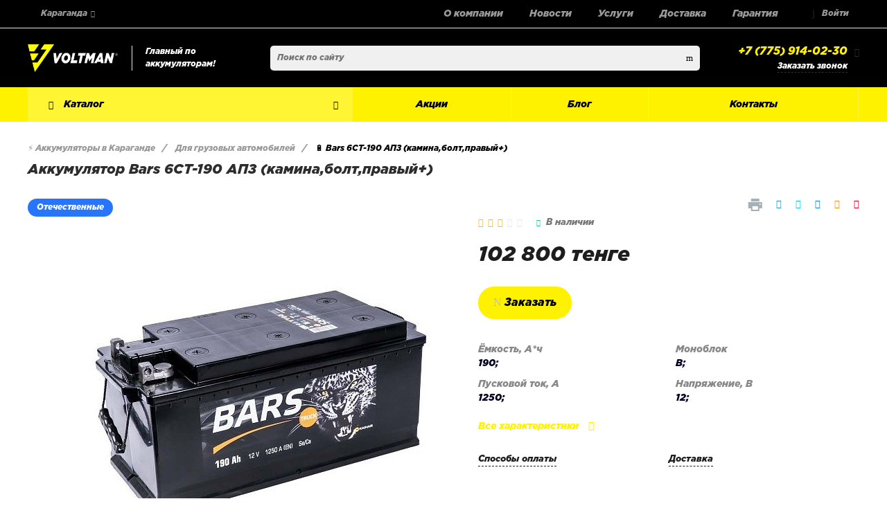

--- FILE ---
content_type: text/html; charset=UTF-8
request_url: https://voltman.kz/?component=intec.universe%3Areviews&template=template.1&parameters%5BIBLOCK_TYPE%5D=reviews&parameters%5BIBLOCK_ID%5D=18&parameters%5BELEMENT_ID%5D=3282&parameters%5BDISPLAY_REVIEWS_COUNT%5D=5&parameters%5BPROPERTY_ELEMENT_ID%5D=products_id&parameters%5BMAIL_EVENT%5D=ASKARON_REVIEWS_NEW_REVIEW&parameters%5BUSE_CAPTCHA%5D=Y&parameters%5BAJAX_MODE%5D=Y&parameters%5BAJAX_OPTION_ADDITIONAL%5D=i-15-bitrix-catalog-element-catalog-default-2-qepX1RQfHh6Q-reviews&parameters%5BAJAX_OPTION_SHADOW%5D=N&parameters%5BAJAX_OPTION_JUMP%5D=Y&parameters%5BAJAX_OPTION_STYLE%5D=Y&parameters%5BITEM_NAME%5D=Bars+6%D0%A1%D0%A2-190+%D0%90%D0%9F%D0%97+(%D0%BA%D0%B0%D0%BC%D0%B8%D0%BD%D0%B0%2C%D0%B1%D0%BE%D0%BB%D1%82%2C%D0%BF%D1%80%D0%B0%D0%B2%D1%8B%D0%B9%2B)&page%5Bpage%5D=components.get&page%5Brequest%5D=y
body_size: 2341
content:
<script type="text/javascript">BX.loadCSS(['/bitrix/templates/universe_s1/components/intec.universe/reviews/template.1/style.css?16194163232563']);</script><script type="text/javascript">if(!window.BX)window.BX={};if(!window.BX.message)window.BX.message=function(mess){if(typeof mess==='object'){for(let i in mess) {BX.message[i]=mess[i];} return true;}};</script>
<script type="text/javascript">(window.BX||top.BX).message({'LANGUAGE_ID':'ru','FORMAT_DATE':'DD.MM.YYYY','FORMAT_DATETIME':'DD.MM.YYYY HH:MI:SS','COOKIE_PREFIX':'BITRIX_SM','SERVER_TZ_OFFSET':'18000','SITE_ID':'s1','SITE_DIR':'/','USER_ID':'','SERVER_TIME':'1768934467','USER_TZ_OFFSET':'0','USER_TZ_AUTO':'Y','bitrix_sessid':'7f8fa5c50f2d3e7b6ddd565b15b594cd'});</script>




<script type="text/javascript">if (window.location.hash != '' && window.location.hash != '#') top.BX.ajax.history.checkRedirectStart('bxajaxid', 'db8f55eac2f31ed6513e675711fd29ef')</script><div id="comp_db8f55eac2f31ed6513e675711fd29ef"><div class="reviews-box" id="review_0000000057ef390d0000000040f7d8f0">

	<a href="#reviews-form"
	   class="button intec-bt-button button-big"
	   data-toggle="collapse">
        Оставить отзыв    </a>

		<div id="reviews-form"
		 class="form collapse " aria-expanded="false">
		
<form action="/index.php?component=intec.universe%3Areviews&template=template.1&parameters%5BIBLOCK_TYPE%5D=reviews&parameters%5BIBLOCK_ID%5D=18&parameters%5BELEMENT_ID%5D=3282&parameters%5BDISPLAY_REVIEWS_COUNT%5D=5&parameters%5BPROPERTY_ELEMENT_ID%5D=products_id&parameters%5BMAIL_EVENT%5D=ASKARON_REVIEWS_NEW_REVIEW&parameters%5BUSE_CAPTCHA%5D=Y&parameters%5BAJAX_MODE%5D=Y&parameters%5BAJAX_OPTION_ADDITIONAL%5D=i-15-bitrix-catalog-element-catalog-default-2-qepX1RQfHh6Q-reviews&parameters%5BAJAX_OPTION_SHADOW%5D=N&parameters%5BAJAX_OPTION_JUMP%5D=Y&parameters%5BAJAX_OPTION_STYLE%5D=Y&parameters%5BITEM_NAME%5D=Bars+6%D0%A1%D0%A2-190+%D0%90%D0%9F%D0%97+%28%D0%BA%D0%B0%D0%BC%D0%B8%D0%BD%D0%B0%2C%D0%B1%D0%BE%D0%BB%D1%82%2C%D0%BF%D1%80%D0%B0%D0%B2%D1%8B%D0%B9%2B%29&page%5Bpage%5D=components.get&page%5Brequest%5D=y" method="post"><input type="hidden" name="bxajaxid" id="bxajaxid_db8f55eac2f31ed6513e675711fd29ef_8BACKi" value="db8f55eac2f31ed6513e675711fd29ef" /><input type="hidden" name="AJAX_CALL" value="Y" /><script type="text/javascript">
function _processform_8BACKi(){
	if (BX('bxajaxid_db8f55eac2f31ed6513e675711fd29ef_8BACKi'))
	{
		var obForm = BX('bxajaxid_db8f55eac2f31ed6513e675711fd29ef_8BACKi').form;
		BX.bind(obForm, 'submit', function() {BX.ajax.submitComponentForm(this, 'comp_db8f55eac2f31ed6513e675711fd29ef', true)});
	}
	BX.removeCustomEvent('onAjaxSuccess', _processform_8BACKi);
}
if (BX('bxajaxid_db8f55eac2f31ed6513e675711fd29ef_8BACKi'))
	_processform_8BACKi();
else
	BX.addCustomEvent('onAjaxSuccess', _processform_8BACKi);
</script>


			<div class="row">
				<div class="label">Укажите рейтинг</div>
				<div class="control rating-area">
					<input type="radio" id="star-5" name="PROPERTY_RATING" value="10491">
					<label for="star-5" title="Оценка «5»"></label>	
					<input type="radio" id="star-4" name="PROPERTY_RATING" value="10490">
					<label for="star-4" title="Оценка «4»"></label>    
					<input type="radio" id="star-3" name="PROPERTY_RATING" value="10489">
					<label for="star-3" title="Оценка «3»"></label>  
					<input type="radio" id="star-2" name="PROPERTY_RATING" value="10488">
					<label for="star-2" title="Оценка «2»"></label>    
					<input type="radio" id="star-1" name="PROPERTY_RATING" value="10487">
					<label for="star-1" title="Оценка «1»"></label>
				</div>
			</div>



			<div class="row">
				<div class="label">
                    Имя                    <span class="needed">
                        *
                    </span>
                </div>
				<div class="control">
					<input type="text"
						   name="NAME"
						   class="control-text"
						   value=""
                    />
				</div>
			</div>
			<div class="row" style="margin-bottom: 10px;">
				<div class="label">
                    Отзыв                    <span class="needed">
                        *
                    </span>
                </div>
				<div class="control">
					<textarea class="control-text" name="PREVIEW_TEXT" style="height: 100px"></textarea>
				</div>
			</div>
							<div class="row">
					<div class="control label">
						<input type="hidden" name="CAPTCHA_SID" value="0beed0aa7a3b4e07c7387f16f4fb9a49" />
						<img src="/bitrix/tools/captcha.php?captcha_sid=0beed0aa7a3b4e07c7387f16f4fb9a49"
							 width="180" height="40" />
					</div>
					<div class="control">
						<input name="CAPTCHA" type="text" value="" size="40" class="control-text" />
					</div>
				</div>
									<div class="row control" style="text-align: right;margin-top: 10px;">
                <button type="submit"
                        class="submit-btn button right intec-bt-button button-big"
                        name="submit"
                        value="send">
                    <i class="fas fa-paper-plane"></i> Отправить                </button>
			</div>
		</form>
	</div>

	<div class="reviews">
			</div>
</div></div><script type="text/javascript">if (top.BX.ajax.history.bHashCollision) top.BX.ajax.history.checkRedirectFinish('bxajaxid', 'db8f55eac2f31ed6513e675711fd29ef');</script><script type="text/javascript">top.BX.ready(BX.defer(function() {window.AJAX_PAGE_STATE = new top.BX.ajax.component('comp_db8f55eac2f31ed6513e675711fd29ef'); top.BX.ajax.history.init(window.AJAX_PAGE_STATE);}))</script>

--- FILE ---
content_type: text/css
request_url: https://voltman.kz/bitrix/templates/universe_s1/components/intec.universe/reviews/template.1/style.css?16194163232563
body_size: 715
content:
.reviews-box .intec-bt-button.button-big {
	font-weight: normal;
	-webkit-border-radius: 25px;
	-moz-border-radius: 25px;
	border-radius: 25px;
	outline: none;
}

.reviews-box > .button:before {
	content: ' ';
	display: inline-block;
	vertical-align: middle;
	width: 17px;
	height: 14px;
	margin-right: 10px;
	background: url('images/dialog.png') no-repeat;
}

.reviews-box {
	position: relative;
}

.reviews-box .reviews {
	position: relative;
	display: block;
	width: 100%;
	margin-top: 40px;
	overflow: hidden;
	white-space: nowrap;
}

.reviews-box .reviews .review {
	display: block;
	width: 100%;
	padding: 40px 0;
	color: #2c2c2c;
	white-space: normal;
	border-top: 1px solid #e8e8e8;
}
.reviews-box .reviews .avatar {
	width: 103px;
	height: 103px;
	background: url('images/avatar.png') 50% 50% no-repeat;
	border: 1px solid #ededed;
	border-radius: 50%;
}
.reviews-box .reviews .review .date {
	margin-top: 25px;
	font-size: 13px;
	color: #888;
	text-align: left;
}

.reviews-box .reviews .review .name {
	font-size: 16px;
	font-weight: bold;
}
.reviews-box .reviews .description {
	display: block;
	color: #444;
	margin-top: 30px;
	font-size: 14px;
	white-space: normal;
}

.reviews-box .form {
	position: relative;
	padding-top: 20px;
}

.reviews-box .form .row {
	position: relative;
	display: block;
	margin: 20px 0;
	overflow: hidden;
}

.reviews-box .form .row .label {
	display: block;
	padding-left: 0;
	padding-bottom: 10px;
	font-size: 14px;
	text-align: left;
	font-weight: normal;
	color: #4d4c4c;
}
.reviews-box .form .row .label .needed {
	color: #ff0000;
}

.reviews-box .form .row .control {
	position: relative;
	display: block;
	text-align: left;
}
.reviews-box .form .row .control .control-text {
	font-size: 14px;
	width: 100%;
	resize: none;
	padding: 12px;
	border: 1px solid #e8e8e8;
	outline: none;

	-webkit-border-radius: 3px;
	-moz-border-radius: 3px;
	border-radius: 3px;

	-webkit-box-sizing: border-box;
	-moz-box-sizing: border-box;
	box-sizing: border-box;
}
.reviews-box .form .row .control .control-text.error {
	border-color: #ff0a0a;
}

.reviews-box .reviews-form-result {
	margin-bottom: 10px;
}
.reviews-box .reviews-form-result.result-status-success {
	color: green;
}
.reviews-box .reviews-form-result.result-status-error {
	color: red;
}

.reviews-box .submit-btn.intec-bt-button.button-big {
	font-size: 14px;
}
.reviews-box .submit-btn.intec-bt-button.button-big i {
	font-size: 16px;
	margin-right: 6px;
}

@media all and (max-width: 480px) {
	.reviews-box .reviews .avatar{
		width: 80px;
		height: 80px;
	}
}


--- FILE ---
content_type: text/plain
request_url: https://www.google-analytics.com/j/collect?v=1&_v=j102&a=353944458&t=pageview&_s=1&dl=https%3A%2F%2Fvoltman.kz%2Fkaraganda%2Fcatalog%2Fbars-6st-190-apz-kamina-bolt-praviy%2F&ul=en-us%40posix&dt=%D0%9A%D1%83%D0%BF%D0%B8%D1%82%D1%8C%20%D0%B0%D0%BA%D0%BA%D1%83%D0%BC%D1%83%D0%BB%D1%8F%D1%82%D0%BE%D1%80%20bars%206%D1%81%D1%82-190%20%D0%B0%D0%BF%D0%B7%20(%D0%BA%D0%B0%D0%BC%D0%B8%D0%BD%D0%B0%2C%D0%B1%D0%BE%D0%BB%D1%82%2C%D0%BF%D1%80%D0%B0%D0%B2%D1%8B%D0%B9%2B)%20%D0%B2%20%D0%9A%D0%B0%D1%80%D0%B0%D0%B3%D0%B0%D0%BD%D0%B4%D0%B5%2C%20%D1%86%D0%B5%D0%BD%D0%B0%3A%2098%C2%A0000%20%D1%82%D0%B5%D0%BD%D0%B3%D0%B5%20%E2%9A%A1%20Voltman&sr=1280x720&vp=1280x720&_u=YEBAAEABAAAAACAAI~&jid=583418449&gjid=291530573&cid=1145423075.1768934469&tid=UA-180707738-1&_gid=364520762.1768934469&_r=1&_slc=1&gtm=45He61f0n81TQXVCZGza200&gcd=13l3l3l3l1l1&dma=0&tag_exp=103116026~103200004~104527907~104528501~104684208~104684211~105391253~115497441~115616985~115938465~115938468~116744867~117041588&z=1471763486
body_size: -448
content:
2,cG-7G6WQTXK90